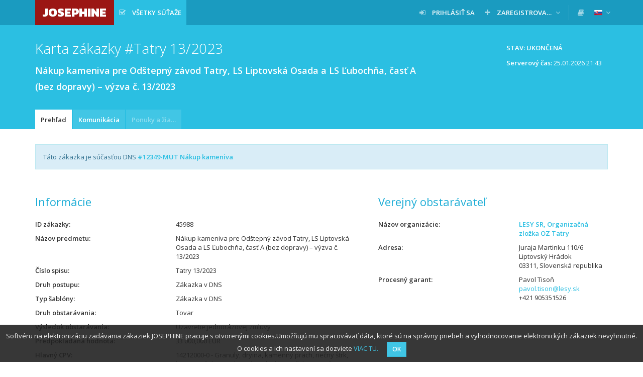

--- FILE ---
content_type: text/html; charset=UTF-8
request_url: https://josephine.proebiz.com/sk/tender/45988/summary
body_size: 5376
content:
<!DOCTYPE html>
<html lang="sk">
<head>
            <!-- Google Tag Manager -->
        <script>
            (function (w, d, s, l, i) {
                w[l] = w[l] || [];
                w[l].push({
                    'gtm.start':
                        new Date().getTime(), event: 'gtm.js',
                });
                var f = d.getElementsByTagName(s)[0],
                    j = d.createElement(s), dl = l != 'dataLayer' ? '&l=' + l : '';
                j.async = true;
                j.src =
                    'https://www.googletagmanager.com/gtm.js?id=' + i + dl;
                f.parentNode.insertBefore(j, f);
            })(window, document, 'script', 'dataLayer', 'GTM-MFH29GT');
        </script>
        <!-- End Google Tag Manager -->
    
    <meta charset="utf-8">
    <meta name="viewport" content="width=device-width, initial-scale=1">

    <meta name="msapplication-TileColor" content="#ffffff">
    <meta name="msapplication-TileImage" content="/icons/ms-icon-144x144.png">
    <meta name="theme-color" content="#ffffff">
    <link rel="manifest" href="/manifest.json">
    <link rel="apple-touch-icon" sizes="256x256" href="/icons/android-chrome-256x256.png">
    <link rel="icon" type="image/png" sizes="192x192" href="/icons/android-chrome-192x192.png">
    <link rel="apple-touch-icon" sizes="180x180" href="/icons/apple-touch-icon.png">
    <link rel="icon" type="image/png" sizes="32x32" href="/icons/favicon-32x32.png">
    <link rel="icon" type="image/png" sizes="16x16" href="/icons/favicon-16x16.png">
    <link rel="mask-icon" href="/icons/safari-pinned-tab.svg" color="#5bbad5">

    <title>
        JOSEPHINE - Nákup kameniva pre Odštepný závod Tatry, LS Liptovská Osada a LS Ľubochňa, časť A (bez dopravy) – výzva č. 13/2023
    </title>
    <base href="/">
        <link href="https://fonts.googleapis.com/css?family=Open+Sans:300,400,600&amp;subset=latin-ext" rel="stylesheet">
    <link href="https://fonts.googleapis.com/css?family=Kanit:800" rel="stylesheet">

    <link rel="stylesheet" href="/build/912.d226def0.css"><link rel="stylesheet" href="/build/848.02aa6f98.css"><link rel="stylesheet" href="/build/theme-blue.fd94e05f.css">

    </head>
<body class="">
<!-- Google Tag Manager (noscript) -->
<noscript>
    <iframe src="https://www.googletagmanager.com/ns.html?id=GTM-MFH29GT" height="0" width="0" style="display:none;visibility:hidden"></iframe>
</noscript>
<!-- End Google Tag Manager (noscript) -->

    <nav class="navbar navbar-default navbar-fixed-top">
        <div class="container">
            <div class="navbar-header">
                <button type="button" class="navbar-toggle collapsed" data-toggle="collapse" data-target="#navbar">
                    <span class="icon-bar"></span>
                    <span class="icon-bar"></span>
                    <span class="icon-bar"></span>
                </button>
                <a class="navbar-brand bg-logo no-margin" href="/sk/">
                    JOSEPHINE
                </a>
            </div>
                            <div id="navbar" class="navbar-collapse collapse">
                    
<ul class="nav navbar-nav navbar-left">

        <li class="active ">
        <a  href="/sk/public-tenders/all"    title="Všetky súťaže" >
                            <span class="fa fa-check-square-o fa-margined"></span>
                                        <span class="navbar-link" >Všetky súťaže</span>
                                </a>
            </li>


    
    
    
    
    </ul>

<ul class="nav navbar-nav navbar-right">
    
                                

            <li class=" ">
        <a  href="/sk/login"   >
                            <span class="fa fa-sign-in fa-margined"></span>
                                        <span class="navbar-link" >Prihlásiť sa</span>
                                </a>
            </li>

            <li class=" dropdown">
        <a   class="dropdown-toggle" data-toggle="dropdown"  >
                            <span class="fa fa-plus fa-margined"></span>
                                        <span class="navbar-link" >Zaregistrovať sa</span>
                                        <span class="fa fa-angle-down"></span>
                    </a>
                    <ul class="dropdown-menu">
                                                            <li>
                            <a href="/sk/register-eid" class="">
                                                                Pomocou eID (odporúčané)
                            </a>
                        </li>
                                                                                <li>
                            <a href="/sk/register" class="">
                                                                Pomocou hesla (s nutnosťou ďalšieho overenia)
                            </a>
                        </li>
                                                </ul>
            </li>

    
    <li class="navbar-divider"></li>

                
            <li>
            <a data-open-manuals="/sk/manuals-template" title="KNIŽNICA MANUÁLOV A ODKAZOV">
                <span class="fa fa-book"></span>
            </a>
        </li>
    
            <li class="dropdown">
            <a class="dropdown-toggle" data-toggle="dropdown">
            <span class="navbar-link">
                <img src="/images/flags/sk.png" alt="slovenčina"
                     title="slovenčina" style="">
            </span>
                <span class="fa fa-angle-down"></span>
            </a>
            <ul class="dropdown-menu">
                                                            <li>
                            <a href="/locale-change/2">
                        <span class="fa fa-margined">
                            <img src="/images/flags/cs.png" alt="čeština" title="čeština">
                        </span>
                                čeština
                            </a>
                        </li>
                                                                                <li>
                            <a href="/locale-change/4">
                        <span class="fa fa-margined">
                            <img src="/images/flags/en.png" alt="english" title="english">
                        </span>
                                english
                            </a>
                        </li>
                                                                                <li>
                            <a href="/locale-change/3">
                        <span class="fa fa-margined">
                            <img src="/images/flags/pl.png" alt="polski" title="polski">
                        </span>
                                polski
                            </a>
                        </li>
                                                                                    </ul>
        </li>
    </ul>
                </div>
                    </div>
    </nav>
                    
    
                    
                        <div class="titlebar">
                <div class="container">
                                            <div class="btn-toolbar">
                                <span class="btn btn-static">
        Stav: Ukončená
    </span>

    
    <div class="clearfix" style="padding: 6px 12px;margin-left: 5px;clear: both;">
        <p class="pull-right">
            <strong>Serverový čas:</strong> <span id="serverTime">25.01.2026 21:43</span>
        </p>
    </div>

                        </div>
                                        <h1 class="">
                                                                Karta zákazky
    
    #Tatry 13/2023
    <div class="h1-desc" style="white-space: normal;">
        Nákup kameniva pre Odštepný závod Tatry, LS Liptovská Osada a LS Ľubochňa, časť A (bez dopravy) – výzva č. 13/2023
    </div>

                                            </h1>
                </div>
            </div>
            
            <div class="tabsbar">
            <div class="container">
                <ul class="nav nav-tabs">
                            <li class="active   " title="Prehľad">
        <a  href="/sk/tender/45988/summary"  >
            Prehľad
                    </a>
    </li>

        <li class="   " title="Komunikácia">
        <a  href="/sk/tender/45988/message/list"  >
            Komunikácia
                    </a>
    </li>

        <li class="disabled   " title="Ponuky a žiadosti">
        <a  >
            Ponuky a žiadosti
                    </a>
    </li>


    
        
                </ul>
            </div>
        </div>
    
    
                
    
    <div class="container">
        <div class="paper">
                                                


    <div class="alert alert-info">
        Táto zákazka je súčasťou DNS

                <a href="/sk/tender/7049/summary">            <strong>#12349-MUT Nákup kameniva</strong>
            </a>    </div>

<div class="row">
    <div class="col-md-7">
        <h2>
            Informácie
        </h2>
        <dl class="dl-horizontal">
            <dt title="ID zákazky">ID zákazky</dt>
            <dd>
                45988
            </dd>
            <dt title="Názov predmetu">Názov predmetu</dt>
            <dd>
                Nákup kameniva pre Odštepný závod Tatry, LS Liptovská Osada a LS Ľubochňa, časť A (bez dopravy) – výzva č. 13/2023
            </dd>
                        <dt title="Číslo spisu">Číslo spisu</dt>
            <dd>
                Tatry 13/2023
            </dd>

            
            
            <dt title="Druh postupu">Druh postupu</dt>
            <dd>
                Zákazka v DNS
            </dd>
            <dt title="Typ šablóny">Typ šablóny</dt>
            <dd>
                Zákazka v DNS
            </dd>
            <dt title="Druh obstarávania">Druh obstarávania</dt>
            <dd>
                                    Tovar                            </dd>
                            <dt title="Výsledok obstarávania">Výsledok obstarávania</dt>
                <dd>
                    Uzavretie jednorázovej zmluvy
                </dd>
                                        <dt title="Predpokladaná hodnota">Predpokladaná hodnota</dt>
                <dd>
                    33 000,000 EUR
                </dd>
            
            
                            <dt title="Hlavný CPV">Hlavný CPV</dt>
                <dd>
                    14212000-0 - Granuly, dryina, kamenný prach, riečny štrk, horninová drvina, drvený a mletý kameň, kamenné zmesi, štrkopieskové zmesi a iné štrkopiesky do betónu
                </dd>
                        
                            <dt title="Obstarávanie sa delí na časti">Obstarávanie sa delí na časti</dt>
                <dd>Nie</dd>
            
            
                            <dt title="Elektronická aukcia">Elektronická aukcia</dt>
                <dd>
                    Nie
                </dd>
                                        <dt title="Centrálne obstarávanie">Centrálne obstarávanie</dt>
                <dd>
                    Nie
                </dd>
                        <dt title="NUTS">NUTS</dt>
            <dd>
                SK - Slovenská republika
            </dd>
                        <dt title="Stručný opis">Stručný opis</dt>
            <dd>
                <p style="text-overflow: ellipsis; overflow: hidden;">
                    Predmetom tejto zákazky je dodanie kameniva pre Odštepný závod Tatry - LS Liptovská Osada a Lesná správa Ľubochňa  (okres Ružomberok), bez dopravy, v požadovaných frakciách a množstvách uvádzaných vo výzve na predloženie ponuky.<br />
Zákazka je bez dopravy. Odber tovaru bude prebiehať POSTUPNE, podľa potrieb kupujúceho, priamo od predávajúceho počas doby platnosti kúpnej zmluvy. Dopravu realizuje kupujúci vlastnými prostriedkami. Nakládku kameniva zabezpečí predávajúci.<br />
<br />
Rozhodujúcim kritériom pre vyhodnotenie zákazky je:<br />
1. celková cena za kamenivo v € bez DPH (váha kritéria je 60 bodov)<br />
2. vzdialenosť do miesta vykládky uvádzaná v kilometroch (váha kritéria je 40 bodov). (POZOR, nie cesta tam a späť !!)<br />
Adresa miesta vykládky:  Mesto Ružomberok (križovatka pri Mondi SCP, smer Poprad, Banská Bystrica a Žilina).
                </p>
            </dd>

                            <dt>Kritérium na vyhodnotenie ponúk</dt>
                <dd>
                    Najlepší pomer ceny a kvality
                </dd>
            
                            <dt title="Na vyhodnotenie je určená cena">Na vyhodnotenie je určená cena</dt>
                <dd>
                    <p>
                        bez DPH
                    </p>
                </dd>
            
                        
                    </dl>
        <h2>
            Termíny
        </h2>
        <dl class="dl-horizontal">
                                                <dt title="Lehota na predkladanie ponúk">
                        Lehota na predkladanie ponúk
                    </dt>
                    <dd>
                                    <span title="pred 2 rokmi">05.09.2023 09:00:00</span>
    
                                            </dd>
                                                    <dt title="Plánované otváranie ponúk">
                        Plánované otváranie ponúk
                    </dt>
                    <dd>
                                    <span title="pred 2 rokmi">05.09.2023 09:10:00</span>
    
                    </dd>
                                                            </dl>
    </div>
    <div class="col-md-5">
                <h2>
                                                Verejný obstarávateľ
                                    </h2>
        <dl class="dl-horizontal">
            <dt title="Názov organizácie">Názov organizácie</dt>
            <dd>
                <a href="/sk/profile/36038351Tatry">
                    <strong>
                            LESY SR, Organizačná zložka OZ Tatry

                    </strong>
                </a>
            </dd>
            <dt title="Adresa">Adresa</dt>
            <dd>
                                    Juraja Martinku 110/6
                    <br>
                    Liptovský Hrádok
                    <br>
                    03311, Slovenská republika
                            </dd>
                            <dt title="Procesný garant">Procesný garant</dt>
                <dd>
                                                                        Pavol Tisoň
                        
                                                    <br>
                            <a href="mailto:pavol.tison@lesy.sk">pavol.tison@lesy.sk</a>
                        
                                                    <br>
                            +421 905351526
                                                            </dd>
                                            </dl>
    </div>
</div>

        
            <h2>
            Dokumenty
        </h2>
    
    
            <table class="table table-striped table-middle table-hover table-rowlink">
            <thead>
            <tr>
                    <th class=" " title="Názov dokumentu">
        Názov dokumentu
    </th>

                    <th class=" " title="Typ">
        Typ
    </th>

                    <th class="text-right " title="Veľkosť">
        Veľkosť
    </th>

                    <th class="text-right " title="Nahrané">
        Nahrané
    </th>

                                        <th class=" " title="">
        
    </th>

                            </tr>
            </thead>
            <tbody>
                            <tr >
                    <td>
                                                            <span class="file-icon fa-margined fa fa-file-pdf-o" title="application/pdf"></span>

                                                <span  title="Zmluva CRZ 5532-2023-LSR.pdf" >
                            Zmluva CRZ 5532-2023-LSR.pdf
                        </span>
                    </td>
                    <td>
                        Zmluva
                    </td>
                    <td class="text-right">
                        559.61 KB
                    </td>
                    <td class="text-right">
                                    <span title="pred 2 rokmi">05.10.2023 11:27:13</span>
    
                    </td>
                    <td class="rowlink-skip">
                                                    <a href="/sk/tender/45988/summary/download/359623" >
                                <span class="fa fa-download" title="Stiahnuť dokumenty"></span>
                            </a>
                                            </td>
                </tr>
                            <tr >
                    <td>
                                                            <span class="file-icon fa-margined fa fa-file-pdf-o" title="application/pdf"></span>

                                                <span  title="Informacia o vysledku 13-2023.pdf" >
                            Informacia o vysledku 13-2023.pdf
                        </span>
                    </td>
                    <td>
                        Informácia o výsledku vyhodnotenia ponúk
                    </td>
                    <td class="text-right">
                        211.42 KB
                    </td>
                    <td class="text-right">
                                    <span title="pred 2 rokmi">06.09.2023 09:08:04</span>
    
                    </td>
                    <td class="rowlink-skip">
                                                    <a href="/sk/tender/45988/summary/download/348732" >
                                <span class="fa fa-download" title="Stiahnuť dokumenty"></span>
                            </a>
                                            </td>
                </tr>
                            <tr >
                    <td>
                                                            <span class="file-icon fa-margined fa fa-file-word-o" title="application/vnd.openxmlformats-officedocument.wordprocessingml.document"></span>

                                                <span  title="Príloha č. 2 - Kúpna zmluva - vzor bez dopravy (Tatry).docx" >
                            Priloha c. 2 - Kupna zmluva - vzor bez dopravy (Tatry).docx
                        </span>
                    </td>
                    <td>
                        Súťažné podklady
                    </td>
                    <td class="text-right">
                        63.64 KB
                    </td>
                    <td class="text-right">
                                    <span title="pred 2 rokmi">25.08.2023 10:02:43</span>
    
                    </td>
                    <td class="rowlink-skip">
                                                    <a href="/sk/tender/45988/summary/download/344225" >
                                <span class="fa fa-download" title="Stiahnuť dokumenty"></span>
                            </a>
                                            </td>
                </tr>
                            <tr >
                    <td>
                                                            <span class="file-icon fa-margined fa fa-file-excel-o" title="application/vnd.openxmlformats-officedocument.spreadsheetml.sheet"></span>

                                                <span  title="Príloha č.1 - Návrh na plnenie kriterií - výzva Tatry 13-2023.xlsx" >
                            Priloha c.1 - Navrh na plnenie kriterii - vyzva Tatry 13-2023.xlsx
                        </span>
                    </td>
                    <td>
                        Súťažné podklady
                    </td>
                    <td class="text-right">
                        13.25 KB
                    </td>
                    <td class="text-right">
                                    <span title="pred 2 rokmi">25.08.2023 10:02:43</span>
    
                    </td>
                    <td class="rowlink-skip">
                                                    <a href="/sk/tender/45988/summary/download/344224" >
                                <span class="fa fa-download" title="Stiahnuť dokumenty"></span>
                            </a>
                                            </td>
                </tr>
                            <tr >
                    <td>
                                                            <span class="file-icon fa-margined fa fa-file-pdf-o" title="application/pdf"></span>

                                                <span  title="Súťažné podklady - Výzva na predloženie ponúk 13-2023.pdf" >
                            Sutazne podklady - Vyzva na predlozenie ponuk 13-2023.pdf
                        </span>
                    </td>
                    <td>
                        Súťažné podklady
                    </td>
                    <td class="text-right">
                        433.05 KB
                    </td>
                    <td class="text-right">
                                    <span title="pred 2 rokmi">25.08.2023 10:02:43</span>
    
                    </td>
                    <td class="rowlink-skip">
                                                    <a href="/sk/tender/45988/summary/download/344223" >
                                <span class="fa fa-download" title="Stiahnuť dokumenty"></span>
                            </a>
                                            </td>
                </tr>
                        </tbody>
        </table>
    


        </div>
    </div>

    <footer class="sticky-footer">
        <div class="container">
            &copy; 2026 PROEBIZ s.r.o. | <a href="/sk/support">SUPPORT</a>/<a href="/sk/contact">KONTAKT</a> - tel.: +421 220 255 999, e-mail: houston@proebiz.com | <a href="https://store.proebiz.com/docs/josephine/sk/Prehlasenie_o_pristupnosti_JOSEPHINE_SK.pdf" target="_blank">Prehlásenie o prístupnosti</a> | JOSEPHINE 2.3
                    </div>
    </footer>

            
        <div id="cookieNotification"
         data-text="Softvéru na elektronizáciu zadávania zákaziek JOSEPHINE pracuje s otvorenými cookies.Umožňujú mu spracovávať dáta, ktoré sú na správny priebeh a vyhodnocovanie elektronických zákaziek nevyhnutné. O cookies a ich nastavení sa dozviete"
         data-button="OK"
         data-link="https://store.proebiz.com/docs/josephine/sk/Cookies.pdf"
         data-link-text="VIAC TU"
         data-expire="365">
    </div>

    
    
    <div data-app-locale="sk"></div>
            <script>
        var translations = {
            ok: 'OK',
            storno: 'Storno',
            close: 'Zavrieť',
            login: 'Prihlásiť sa',
            confirmAndClose: 'Potvrdiť a zavrieť',
            generating: 'Prebieha generovanie'
        };
    </script>
    <script src="/build/runtime.866c25a7.js" defer></script><script src="/build/518.21388f9d.js" defer></script><script src="/build/692.f3ffbaeb.js" defer></script><script src="/build/510.20d6a5e2.js" defer></script><script src="/build/61.fe81115a.js" defer></script><script src="/build/316.7ed7bd0d.js" defer></script><script src="/build/706.9dd71c60.js" defer></script><script src="/build/app.2102a732.js" defer></script>
    <script src="/build/cookie-notification.1c2f9846.js" defer></script>
    <script src="/build/check-logged-user.95d869d9.js" defer></script>

    
    <script src="/build/server-time.2b7c3049.js" defer></script>

</body>
</html>


--- FILE ---
content_type: text/javascript
request_url: https://josephine.proebiz.com/build/cookie-notification.1c2f9846.js
body_size: 2218
content:
(self.webpackChunk=self.webpackChunk||[]).push([[567],{375:(t,e,n)=>{"use strict";var r=n(6518),o=n(9504),i=n(7750),c=n(1291),a=n(655),u=o("".slice),s=Math.max,l=Math.min;r({target:"String",proto:!0,forced:!"".substr||"b"!=="ab".substr(-1)},{substr:function(t,e){var n,r,o=a(i(this)),d=o.length,f=c(t);return f===1/0&&(f=0),f<0&&(f=s(d+f,0)),(n=void 0===e?d:c(e))<=0||n===1/0||f>=(r=l(f+n,d))?"":u(o,f,r)}})},397:(t,e,n)=>{"use strict";var r=n(7751);t.exports=r("document","documentElement")},655:(t,e,n)=>{"use strict";var r=n(6955),o=String;t.exports=function(t){if("Symbol"===r(t))throw new TypeError("Cannot convert a Symbol value to a string");return o(t)}},1072:(t,e,n)=>{"use strict";var r=n(1828),o=n(8727);t.exports=Object.keys||function(t){return r(t,o)}},2140:(t,e,n)=>{"use strict";var r={};r[n(8227)("toStringTag")]="z",t.exports="[object z]"===String(r)},2360:(t,e,n)=>{"use strict";var r,o=n(8551),i=n(6801),c=n(8727),a=n(421),u=n(397),s=n(4055),l=n(6119),d="prototype",f="script",p=l("IE_PROTO"),v=function(){},b=function(t){return"<"+f+">"+t+"</"+f+">"},g=function(t){t.write(b("")),t.close();var e=t.parentWindow.Object;return t=null,e},m=function(){try{r=new ActiveXObject("htmlfile")}catch(t){}var t,e,n;m="undefined"!=typeof document?document.domain&&r?g(r):(e=s("iframe"),n="java"+f+":",e.style.display="none",u.appendChild(e),e.src=String(n),(t=e.contentWindow.document).open(),t.write(b("document.F=Object")),t.close(),t.F):g(r);for(var o=c.length;o--;)delete m[d][c[o]];return m()};a[p]=!0,t.exports=Object.create||function(t,e){var n;return null!==t?(v[d]=o(t),n=new v,v[d]=null,n[p]=t):n=m(),void 0===e?n:i.f(n,e)}},2703:(t,e,n)=>{"use strict";var r=n(4576),o=n(9039),i=n(9504),c=n(655),a=n(3802).trim,u=n(7452),s=r.parseInt,l=r.Symbol,d=l&&l.iterator,f=/^[+-]?0x/i,p=i(f.exec),v=8!==s(u+"08")||22!==s(u+"0x16")||d&&!o(function(){s(Object(d))});t.exports=v?function(t,e){var n=a(c(t));return s(n,e>>>0||(p(f,n)?16:10))}:s},3515:(t,e,n)=>{"use strict";n(6518)({target:"Date",proto:!0},{toGMTString:Date.prototype.toUTCString})},4598:(t,e,n)=>{"use strict";var r=n(9039);t.exports=function(t,e){var n=[][t];return!!n&&r(function(){n.call(null,e||function(){return 1},1)})}},5276:(t,e,n)=>{"use strict";var r=n(6518),o=n(7476),i=n(9617).indexOf,c=n(4598),a=o([].indexOf),u=!!a&&1/a([1],1,-0)<0;r({target:"Array",proto:!0,forced:u||!c("indexOf")},{indexOf:function(t){var e=arguments.length>1?arguments[1]:void 0;return u?a(this,t,e)||0:i(this,t,e)}})},6801:(t,e,n)=>{"use strict";var r=n(3724),o=n(8686),i=n(4913),c=n(8551),a=n(5397),u=n(1072);e.f=r&&!o?Object.defineProperties:function(t,e){c(t);for(var n,r=a(e),o=u(e),s=o.length,l=0;s>l;)i.f(t,n=o[l++],r[n]);return t}},6955:(t,e,n)=>{"use strict";var r=n(2140),o=n(4901),i=n(2195),c=n(8227)("toStringTag"),a=Object,u="Arguments"===i(function(){return arguments}());t.exports=r?i:function(t){var e,n,r;return void 0===t?"Undefined":null===t?"Null":"string"==typeof(n=function(t,e){try{return t[e]}catch(t){}}(e=a(t),c))?n:u?i(e):"Object"===(r=i(e))&&o(e.callee)?"Arguments":r}},7476:(t,e,n)=>{"use strict";var r=n(2195),o=n(9504);t.exports=function(t){if("Function"===r(t))return o(t)}},8420:(t,e,n)=>{n(5276),n(3515),n(3288),n(8940),n(7495),n(5440),n(375),function(t){"use strict";var e=function(t,e,n){if(void 0===e){var r,o,i,c=document.cookie.split(";");for(r=0;r<c.length;r++)if(o=c[r].substr(0,c[r].indexOf("=")),i=c[r].substr(c[r].indexOf("=")+1),t==(o=o.replace(/^\s+|\s+$/g,"")))return i}else{n=n||365;var a=new Date;a.setDate(a.getDate()+n),e=e+(null==n?"":"; expires="+a.toGMTString())+"; path=/",document.cookie=t+"="+e}};e(t)||(window[t]={close:function(n){e(t,!0,n);var r=document.getElementById("cookieNotificationBox");r&&r.parentNode.removeChild(r)}},document.addEventListener("DOMContentLoaded",function(){var e,n,r,o,i,c,a,u;n=(e=document.getElementById("cookieNotification")).getAttribute("data-text"),r=e.getAttribute("data-button"),o=e.getAttribute("data-link"),i=e.getAttribute("data-link-text"),c=parseInt(e.getAttribute("data-expire")),(a=document.createElement("div")).setAttribute("id","cookieNotificationBox"),u=o&&i?' <a target="_blank" href="'+o+'">'+i+".</a> ":"",r='<span id="cookieWarnClose" class="btn btn-primary btn-sm" onclick="'+t+".close("+c+');">'+r+"</span>",a.innerHTML='<div class="text">'+n+u+r+"</div>",document.getElementsByTagName("body")[0].appendChild(a)},!1))}("cookieNotification")},8745:(t,e,n)=>{"use strict";var r=n(616),o=Function.prototype,i=o.apply,c=o.call;t.exports="object"==typeof Reflect&&Reflect.apply||(r?c.bind(i):function(){return c.apply(i,arguments)})},8940:(t,e,n)=>{"use strict";var r=n(6518),o=n(2703);r({global:!0,forced:parseInt!==o},{parseInt:o})}},t=>{t.O(0,[518,316],()=>{return e=8420,t(t.s=e);var e});t.O()}]);